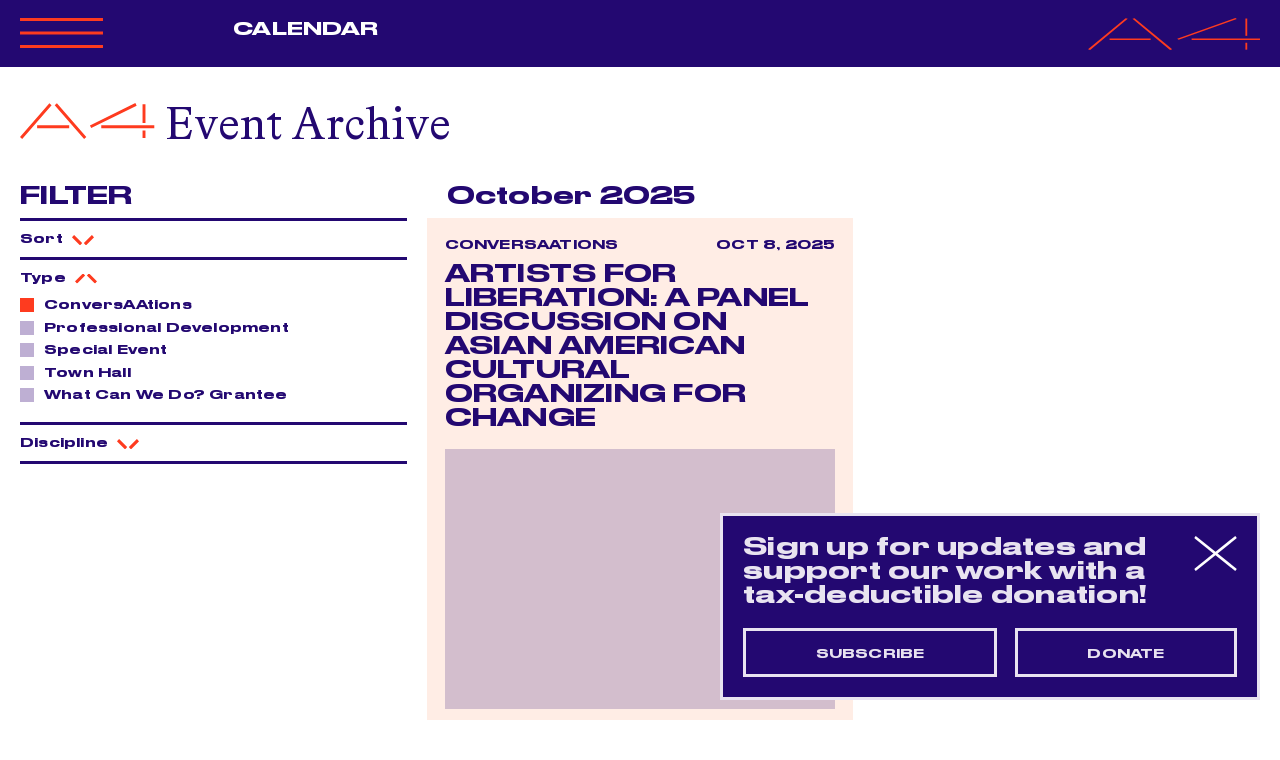

--- FILE ---
content_type: text/html; charset=utf-8
request_url: https://www.aaartsalliance.org/events/archive?f%5Bevent_type%5D=27
body_size: 10171
content:
<!DOCTYPE html>
<html lang="en">
  <head>
    <meta charset="utf-8">
<title>Archive - Asian American Arts Alliance</title>

<!--
Code by Labud

Asian American Arts Alliance runs on Forest, Labud’s custom CMS built on Ruby on Rails.

♥ https://www.labud.nyc
-->


<meta name="csrf-param" content="authenticity_token" />
<meta name="csrf-token" content="UTIQ/rmpNyOb3bhyAf3nw7+C89pnIZj5+Im7vRD4t2+8W+Weo+ZpOTXTuQkeT0crtkVTNTDM/VdY3lK3LWCJ7Q==" />

<!-- Basic meta tags -->
<meta http-equiv="X-UA-Compatible" content="IE=edge,chrome=1">
<meta name="description" content="Asian American Arts Alliance supports the work of New York City's Asian American artists. Since 1983.">

<meta name="viewport" content="width=device-width, initial-scale=1.0" />

<!-- Open graph meta tags -->
<meta property="og:url" content="https://www.aaartsalliance.org/events/archive" />
<meta property="og:description" content="Asian American Arts Alliance supports the work of New York City's Asian American artists. Since 1983." />
<meta property="og:title" content="Archive" />
<meta property="og:site_name" content="Asian American Arts Alliance" />
<meta property="og:type" content="website" />
<meta property="og:see_also" content="/" />

<!-- Google meta tags -->
<meta itemprop="name" content="Archive" />
<meta itemprop="description" content="Asian American Arts Alliance supports the work of New York City's Asian American artists. Since 1983." />

<!-- Twitter meta tags -->
<meta itemprop="twitter:card" content="summary" />
<meta itemprop="twitter:url" content="https://www.aaartsalliance.org/events/archive?f%5Bevent_type%5D=27" />
<meta itemprop="twitter:title" content="Archive" />
<meta itemprop="twitter:description" content="Asian American Arts Alliance supports the work of New York City's Asian American artists. Since 1983." />

<!-- Featured image -->






<!-- Favicons -->
<link rel="apple-touch-icon" href="https://d3vl4j18hk5aoy.cloudfront.net/assets/forest/favicons/apple-touch-icon-01d5ce4f88efac80efbb355105af6e62d7861ec2eba6f1842b3c978f9f4bb4ea.png" sizes="180x180">
<link rel="icon" type="image/png" href="https://d3vl4j18hk5aoy.cloudfront.net/assets/forest/favicons/favicon-32x32-5a15402298a1bc7e87c11e6a6e51b6b5a4586d0b12d08943fe5304098ec203c2.png" sizes="32x32">
<link rel="icon" type="image/png" href="https://d3vl4j18hk5aoy.cloudfront.net/assets/forest/favicons/favicon-16x16-3e623d56652cc029288ce648441574fda596050df38f5e7383ed342d48a4f7eb.png" sizes="16x16">
<link rel="manifest" href="https://d3vl4j18hk5aoy.cloudfront.net/assets/forest/favicons/manifest-868b492fdcf3814f42017f4dd71d2a5f3bc8d1b6765c131e6c5a8c3b23ec0f3f.json">
<link rel="mask-icon" href="https://d3vl4j18hk5aoy.cloudfront.net/assets/forest/favicons/safari-pinned-tab-b3f4a455962fc48415b6a22d9591cdd80aed9f24cd00c62c9e8726a5a4ce3bfe.svg" color="#5bbad5">
<meta name="theme-color" content="#ffffff">


    
    <link rel="stylesheet" media="all" href="https://d3vl4j18hk5aoy.cloudfront.net/assets/forest/application_public-8e6e64876985c08c21ce4a5c341e98b49dc2acc06bcee8a72279ba695440caa0.css" />
    <script src="https://ajax.googleapis.com/ajax/libs/jquery/3.3.1/jquery.min.js" data-turbolinks-eval="false" data-turbolinks-suppress-warning="true"></script>
    <script>
  document.addEventListener('DOMContentLoaded', function() {
    var header = document.getElementById('header');

    var setDynamicStyles = function() {
      if ( document.documentElement.classList.contains('lightbox-is-open') ) return;

      document.documentElement.style.setProperty('--responsiveVh', (window.innerHeight * 0.01) + 'px');
      document.documentElement.style.setProperty('--header-height-expanded', header.clientHeight + 'px');
    };

    var vh = window.innerHeight * 0.01;
    document.documentElement.style.setProperty('--vh', vh + 'px');

    window.addEventListener('resize', setDynamicStyles);
    setDynamicStyles();
  });
</script>

    <script src="https://d3vl4j18hk5aoy.cloudfront.net/assets/forest/application_public-8b1b8e1e6d7a5f6ae99473b5663ebf407193c62a5b86d775a220b333ad6d75ac.js"></script>
      <script async src="https://www.googletagmanager.com/gtag/js?id=UA-4944370-1"></script>
      <script>
        window.dataLayer = window.dataLayer || [];
        function gtag(){dataLayer.push(arguments);}
        gtag('js', new Date());
        gtag('config', 'UA-4944370-1');
      </script>
  </head>
  <body class=" controller--events action--archive not-high-contrast">
    <header id="header" class="header header-nav-title dark-blue-scheme">
  <div class="site-padding pt-3 pb-3 dark-blue-scheme">
    <div class="container-fluid">
      <div class="row position-relative">
        <div class="col-4 col-md-2 order-0 order-md-0">
          <div class="header__expandable-content no-transition">
            <svg data-name="Layer 1" xmlns="http://www.w3.org/2000/svg" viewbox="0 0 84.41 34.8" xmlns:xlink="http://www.w3.org/1999/xlink" class=" header__collapse-button mb-4" id="header__collapse-button">
  <defs>
    <style>
      .large_x_icon_cls-1, .large_x_icon_cls-3 {
        fill: none;
      }

      .large_x_icon_cls-2 {
        clip-path: url(#large_x_icon_clip-path);
      }

      .large_x_icon_cls-3 {
        stroke: #fe3b1f;
        stroke-width: 3px;
      }
    </style>
    <clippath id="large_x_icon_clip-path">
      <rect class="large_x_icon_cls-1" width="84.41" height="34.8"></rect>
    </clippath>
  </defs>
  <g class="large_x_icon_cls-2">
    <line class="large_x_icon_cls-3" x1="0.54" y1="33.4" x2="83.87" y2="1.4"></line>
    <line class="large_x_icon_cls-3" x1="83.87" y1="33.4" x2="0.54" y2="1.4"></line>
  </g>
</svg>

            <div class="header__logo-lockup tight-leading">
                <a class="highlight" rel="home" href="/">
                  ASIAN<br>
                  AMERICAN<br>
                  ARTS<br>
                  ALLIANCE
</a></div>          </div>
        </div>
        <div class="col-md-3 col-xl-4 order-2 order-md-1">
          <div class="header__expandable-content mt-4 mt-md-0">
            <nav id="header__nav" class="header__nav">
                <ul>
<li><a href="/about" data-match-href="/about">About A4</a></li>
<li><a href="/programs" data-match-href="/programs">Programs</a></li>
<li><a href="/events" data-match-href="/events">Calendar</a></li>
<li><a href="/opportunities" data-match-href="/opportunities">Opportunities</a></li>
<li><a href="/get-involved" data-match-href="/get-involved">Get Involved</a></li>
<li><a href="/magazine" data-match-href="/magazine">Magazine</a></li>
<li><a href="/a4merch" data-match-href="/a4merch">Merchandise</a></li>
</ul>
            </nav>
          </div>


            <div class="header__active-menu-item header__non-expandable-content d-none d-md-block">
                              <a href="/events" data-match-href="/events" class="header__non-expandable-content d-none d-md-block">Calendar</a>

            </div>

        </div>
        <div class="col-md-3 col-xl-2 order-3 order-md-2">
          <div class="header__expandable-content mt-4 mt-md-0">

                <a class="community-icon-link muted" href="/public-users/login">
                  Community<br>
                  <span class="nowrap">
                    <svg xmlns="http://www.w3.org/2000/svg" viewbox="0 0 10.02 10.51" xmlns:xlink="http://www.w3.org/1999/xlink" class=" community-icon--orange mr-1" style=" width: 13.35px; height: 14px;">
  <defs>
    <style>
      .community_icon_cls-1 {
        fill: none;
      }

      .community_icon_cls-2 {
        clip-path: url(#community_icon_clip-path);
      }

      .community_icon_cls-3 {
        fill: #BEAFD3;
      }
    </style>
    <clippath id="community_icon_clip-path">
      <rect class="community_icon_cls-1" width="10.02" height="10.51"></rect>
    </clippath>
  </defs>
  <g class="community_icon_cls-2">
    <path class="community_icon_cls-3" d="M5,6A3,3,0,1,0,2,3,3,3,0,0,0,5,6"></path>
    <path class="community_icon_cls-3" d="M10,10.51a5.22,5.22,0,0,0-10,0Z"></path>
  </g>
</svg>

                    Log In
                  </span>
</a>
              <br><br>
              <a class="highlight" href="https://bit.ly/20260113WebsiteFY26IndividualGifts">Donate</a>
              <br><br>
              <span id="search-button" class="header__search-button muted default-link">search</span>
          </div>
        </div>
        <div class="col-8 col-md-4 col-xl-4 text-right order-1 order-md-3">
            <a class="blank-link" rel="home" href="/">
              <svg version="1.1" xmlns="http://www.w3.org/2000/svg" x="0px" y="0px" viewbox="0 0 353.2 127.2" style="enable-background:new 0 0 353.2 127.2;" preserveaspectratio="none" xmlns:xlink="http://www.w3.org/1999/xlink" xml:space="preserve" class=" header__a4-logo">
<style type="text/css">
	.st0{fill:none;stroke:#FE3B1F;stroke-width:5.141;}
</style>
<line class="a4-logo__vertical st0" x1="325.1" y1="98.4" x2="325.1" y2="125.9"></line>
<line class="a4-logo__vertical st0" x1="325.1" y1="2.1" x2="325.1" y2="70.9"></line>
<line class="st0" x1="184.7" y1="84.6" x2="304.1" y2="2.1"></line>
<line class="a4-logo__horizontal st0" x1="212.8" y1="84.6" x2="353.2" y2="84.6"></line>
<line class="st0" x1="93.5" y1="2.1" x2="170.7" y2="125.9"></line>
<line class="st0" x1="79.4" y1="2.1" x2="2.2" y2="125.9"></line>
<line class="a4-logo__horizontal st0" x1="44.3" y1="84.6" x2="128.6" y2="84.6"></line>
</svg>

</a>        </div>
        <svg id="header__hamburger" data-name="Layer 1" xmlns="http://www.w3.org/2000/svg" viewbox="0 0 83.33 30.27" xmlns:xlink="http://www.w3.org/1999/xlink" class=" header__hamburger mb-1">
  <defs>
    <style>
      .hamburger_cls-1, .hamburger_cls-3 {
        fill: none;
      }

      .hamburger_cls-2 {
        clip-path: url(#hamburger_clip-path);
      }

      .hamburger_cls-3 {
        stroke: #fe3b1f;
        stroke-width: 3px;
      }
    </style>
    <clippath id="hamburger_clip-path">
      <rect class="hamburger_cls-1" width="83.33" height="30.27"></rect>
    </clippath>
  </defs>
  <title>Artboard 1</title>
  <g class="hamburger_cls-2">
    <line class="hamburger_cls-3" y1="1.5" x2="83.33" y2="1.5"></line>
    <line class="hamburger_cls-3" y1="15.14" x2="83.33" y2="15.14"></line>
    <line class="hamburger_cls-3" y1="28.77" x2="83.33" y2="28.77"></line>
  </g>
</svg>

      </div>
    </div>
  </div>
  <form id="header__search-form" class="header__search-form header__expandable-content large-text" local="true" action="/search" accept-charset="UTF-8" method="get"><input name="utf8" type="hidden" value="&#x2713;" autocomplete="off" />
    <div class="site-padding pt-2 pt-md-5 pb-3">
      <div class="container-fluid">
        <div class="row">
          <div class="col-12">
            <input type="search" name="query" id="header__search-form__input" class="header__search-form__input large-input" placeholder="Search" autocomplete="off" />
          </div>
        </div>
      </div>
    </div>
</form></header>



    <main id="application-wrapper" class="application-wrapper">
      
      
  <div class="site-padding mb-5 mt-5 mt-md-0">
    <div class="container-fluid">
      <div class="row">
        <div class="col-md-6">
              <h1 class="large-text a4-logo-orange"><img class="markdown__a4-logo" src="https://d3vl4j18hk5aoy.cloudfront.net/assets/svg/a4-logo-small-orange-d2e58490d91aa0684dc58da33756163d98ad474f111bf1fbcb27733e6a7f42c8.svg" /> Event Archive</h1>

        </div>
        <div class="col-md-6 mt-3 pb-3 mt-md-0 markdown markdown--big-list-links">
          
        </div>
      </div>
    </div>
</div>

<div class="mobile-calendar-filter-controls container-fluid light-blue-scheme d-md-none">
  <div class="row tiny-title">
    <div class="col-6">
      <span id="mobile-calendar-filters-button" class="cursor-pointer py-3 d-inline-block">
        <img class="accordion__arrow accordion__arrow--left" src="https://d3vl4j18hk5aoy.cloudfront.net/assets/svg/small-arrow-down-7cbdaf990a6711ccd5a44596eba79c46986ae1d7bef2af172b05a7e5a6c90f09.svg" />
        Filters
      </span>
    </div>
  </div>
</div>

<div class="container-fluid">
  <div class="row">
    <div class="event-sidebar col-md-4 mb-3 mb-md-0 order-1 order-md-0">
      <form id="filters" class="calendar-filters filters" data-autosubmit="true" action="/events/archive" accept-charset="UTF-8" method="get"><input name="utf8" type="hidden" value="&#x2713;" autocomplete="off" />
  <h2 class="small-title">Filter</h2>

  <div class="filter-set-wrapper">
    <div class="filter-set accordion tiny-title-lower ">
      <div class="accordion__header">Sort <img class="accordion__arrow" src="https://d3vl4j18hk5aoy.cloudfront.net/assets/svg/small-arrow-down-7cbdaf990a6711ccd5a44596eba79c46986ae1d7bef2af172b05a7e5a6c90f09.svg" /></div>
      <div class="accordion__content">
        <div class="accordion__content__inner">
          <label class="filter-group__filter ui-checkbox" for="f_sort_0">
            Most Recent
            <input type="radio" name="f[sort]" id="f_sort_0" value="0" checked="checked" />
            <span class="ui-checkbox__mark"></span>
</label>          <label class="filter-group__filter ui-checkbox" for="f_sort_1">
            Least recent
            <input type="radio" name="f[sort]" id="f_sort_1" value="1" />
            <span class="ui-checkbox__mark"></span>
</label>        </div>
      </div>
</div>
    <div class="filter-set accordion tiny-title-lower accordion--start-open">
      <div class="accordion__header">Type <img class="accordion__arrow" src="https://d3vl4j18hk5aoy.cloudfront.net/assets/svg/small-arrow-down-7cbdaf990a6711ccd5a44596eba79c46986ae1d7bef2af172b05a7e5a6c90f09.svg" /></div>
      <div class="accordion__content">
        <div class="accordion__content__inner">
              <label class="filter-group__filter ui-checkbox" for="f_event_type_27">
                ConversAAtions
                <input type="checkbox" name="f[event_type][]" id="f_event_type_27" value="27" checked="checked" />
                <span class="ui-checkbox__mark"></span>
</label>              <label class="filter-group__filter ui-checkbox" for="f_event_type_25">
                Professional Development
                <input type="checkbox" name="f[event_type][]" id="f_event_type_25" value="25" />
                <span class="ui-checkbox__mark"></span>
</label>              <label class="filter-group__filter ui-checkbox" for="f_event_type_30">
                Special Event
                <input type="checkbox" name="f[event_type][]" id="f_event_type_30" value="30" />
                <span class="ui-checkbox__mark"></span>
</label>              <label class="filter-group__filter ui-checkbox" for="f_event_type_26">
                Town Hall
                <input type="checkbox" name="f[event_type][]" id="f_event_type_26" value="26" />
                <span class="ui-checkbox__mark"></span>
</label>              <label class="filter-group__filter ui-checkbox" for="f_event_type_34">
                What Can We Do? Grantee
                <input type="checkbox" name="f[event_type][]" id="f_event_type_34" value="34" />
                <span class="ui-checkbox__mark"></span>
</label>        </div>
      </div>
</div>
    <div class="filter-set accordion tiny-title-lower ">
      <div class="accordion__header">Discipline <img class="accordion__arrow" src="https://d3vl4j18hk5aoy.cloudfront.net/assets/svg/small-arrow-down-7cbdaf990a6711ccd5a44596eba79c46986ae1d7bef2af172b05a7e5a6c90f09.svg" /></div>
      <div class="accordion__content">
        <div class="accordion__content__inner">
              <label class="filter-group__filter ui-checkbox" for="f_discipline_489">
                Activism/Community engagement
                <input type="checkbox" name="f[discipline][]" id="f_discipline_489" value="489" />
                <span class="ui-checkbox__mark"></span>
</label>              <label class="filter-group__filter ui-checkbox" for="f_discipline_478">
                Craft
                <input type="checkbox" name="f[discipline][]" id="f_discipline_478" value="478" />
                <span class="ui-checkbox__mark"></span>
</label>              <label class="filter-group__filter ui-checkbox" for="f_discipline_11">
                Dance/Movement
                <input type="checkbox" name="f[discipline][]" id="f_discipline_11" value="11" />
                <span class="ui-checkbox__mark"></span>
</label>              <label class="filter-group__filter ui-checkbox" for="f_discipline_278">
                Fashion
                <input type="checkbox" name="f[discipline][]" id="f_discipline_278" value="278" />
                <span class="ui-checkbox__mark"></span>
</label>              <label class="filter-group__filter ui-checkbox" for="f_discipline_479">
                Film/Media
                <input type="checkbox" name="f[discipline][]" id="f_discipline_479" value="479" />
                <span class="ui-checkbox__mark"></span>
</label>              <label class="filter-group__filter ui-checkbox" for="f_discipline_481">
                Literary / Writing
                <input type="checkbox" name="f[discipline][]" id="f_discipline_481" value="481" />
                <span class="ui-checkbox__mark"></span>
</label>              <label class="filter-group__filter ui-checkbox" for="f_discipline_33">
                Multidisciplinary
                <input type="checkbox" name="f[discipline][]" id="f_discipline_33" value="33" />
                <span class="ui-checkbox__mark"></span>
</label>              <label class="filter-group__filter ui-checkbox" for="f_discipline_13">
                Music
                <input type="checkbox" name="f[discipline][]" id="f_discipline_13" value="13" />
                <span class="ui-checkbox__mark"></span>
</label>              <label class="filter-group__filter ui-checkbox" for="f_discipline_483">
                Podcasts / Radio
                <input type="checkbox" name="f[discipline][]" id="f_discipline_483" value="483" />
                <span class="ui-checkbox__mark"></span>
</label>              <label class="filter-group__filter ui-checkbox" for="f_discipline_486">
                Poetry
                <input type="checkbox" name="f[discipline][]" id="f_discipline_486" value="486" />
                <span class="ui-checkbox__mark"></span>
</label>              <label class="filter-group__filter ui-checkbox" for="f_discipline_484">
                Spoken Word
                <input type="checkbox" name="f[discipline][]" id="f_discipline_484" value="484" />
                <span class="ui-checkbox__mark"></span>
</label>              <label class="filter-group__filter ui-checkbox" for="f_discipline_2">
                Theater
                <input type="checkbox" name="f[discipline][]" id="f_discipline_2" value="2" />
                <span class="ui-checkbox__mark"></span>
</label>              <label class="filter-group__filter ui-checkbox" for="f_discipline_485">
                Visual Art
                <input type="checkbox" name="f[discipline][]" id="f_discipline_485" value="485" />
                <span class="ui-checkbox__mark"></span>
</label>              <label class="filter-group__filter ui-checkbox" for="f_discipline_204">
                Wellness
                <input type="checkbox" name="f[discipline][]" id="f_discipline_204" value="204" />
                <span class="ui-checkbox__mark"></span>
</label>        </div>
      </div>
</div>  </div>
</form>
    </div>
    <div id="event-archive-list" class="event-archive-list col-md-8 mt-3 mt-md-0 order-0 order-md-1">
        <div class="mb-2 small-title-lower">October 2025</div>
        <div class="row mb-8 overflow-hidden">
          <div class="event-archive-card col-md-6 p-3 d-flex flex-column">
  <div class="row mb-2 tiny-title">
      <div class="col-12 col-md-6">ConversAAtions</div>
    <div class="col-12 col-md-6 text-right-md ml-auto">
      Oct 8, 2025
    </div>
  </div>
  <a class="small-title" href="/events/artists-for-liberation">Artists for Liberation: A Panel Discussion on Asian American Cultural Organizing for Change</a>
    <div class="mt-auto pt-3">
      <div class="colored-image-hover-wrapper">
        <a class="blank-link" href="/events/artists-for-liberation">
          <div class="lazy-image lazy-image--background lazyload background-image landscape-image background-image colored-image" role="img" data-bg="https://d3vl4j18hk5aoy.cloudfront.net/production/v2/event_images/attachments/000/026/964/large/Artists_for_Liberation_website.png" data-bg-mobile="https://d3vl4j18hk5aoy.cloudfront.net/production/v2/event_images/attachments/000/026/964/original/Artists_for_Liberation_website.png" data-src-full="https://d3vl4j18hk5aoy.cloudfront.net/production/v2/event_images/attachments/000/026/964/large/Artists_for_Liberation_website.png" data-src-full-mobile="https://d3vl4j18hk5aoy.cloudfront.net/production/v2/event_images/attachments/000/026/964/large/Artists_for_Liberation_website.png" data-caption=""></div>
          <div class="lazy-image lazy-image--background lazyload background-image landscape-image background-image colored-image--default" role="img" data-bg="https://d3vl4j18hk5aoy.cloudfront.net/production/v2/event_images/attachments/000/026/964/large/Artists_for_Liberation_website.png" data-bg-mobile="https://d3vl4j18hk5aoy.cloudfront.net/production/v2/event_images/attachments/000/026/964/original/Artists_for_Liberation_website.png" data-src-full="https://d3vl4j18hk5aoy.cloudfront.net/production/v2/event_images/attachments/000/026/964/large/Artists_for_Liberation_website.png" data-src-full-mobile="https://d3vl4j18hk5aoy.cloudfront.net/production/v2/event_images/attachments/000/026/964/large/Artists_for_Liberation_website.png" data-caption=""></div>
</a>      </div>
    </div>
</div>

        </div>
        <div class="mb-2 small-title-lower">September 2025</div>
        <div class="row mb-8 overflow-hidden">
          <div class="event-archive-card col-md-6 p-3 d-flex flex-column">
  <div class="row mb-2 tiny-title">
      <div class="col-12 col-md-6">ConversAAtions</div>
    <div class="col-12 col-md-6 text-right-md ml-auto">
      Sep 3, 2025
    </div>
  </div>
  <a class="small-title" href="/events/who-is-this-music-for-asian-diaspora-counterculture-and-access">Who Is This Music For? Asian Diaspora, Counterculture, and Access</a>
    <div class="mt-auto pt-3">
      <div class="colored-image-hover-wrapper">
        <a class="blank-link" href="/events/who-is-this-music-for-asian-diaspora-counterculture-and-access">
          <div class="lazy-image lazy-image--background lazyload background-image landscape-image background-image colored-image" role="img" data-bg="https://d3vl4j18hk5aoy.cloudfront.net/production/v2/event_images/attachments/000/025/907/large/Who_is_this_music_for_panel_website.png" data-bg-mobile="https://d3vl4j18hk5aoy.cloudfront.net/production/v2/event_images/attachments/000/025/907/original/Who_is_this_music_for_panel_website.png" data-src-full="https://d3vl4j18hk5aoy.cloudfront.net/production/v2/event_images/attachments/000/025/907/large/Who_is_this_music_for_panel_website.png" data-src-full-mobile="https://d3vl4j18hk5aoy.cloudfront.net/production/v2/event_images/attachments/000/025/907/large/Who_is_this_music_for_panel_website.png" data-caption=""></div>
          <div class="lazy-image lazy-image--background lazyload background-image landscape-image background-image colored-image--default" role="img" data-bg="https://d3vl4j18hk5aoy.cloudfront.net/production/v2/event_images/attachments/000/025/907/large/Who_is_this_music_for_panel_website.png" data-bg-mobile="https://d3vl4j18hk5aoy.cloudfront.net/production/v2/event_images/attachments/000/025/907/original/Who_is_this_music_for_panel_website.png" data-src-full="https://d3vl4j18hk5aoy.cloudfront.net/production/v2/event_images/attachments/000/025/907/large/Who_is_this_music_for_panel_website.png" data-src-full-mobile="https://d3vl4j18hk5aoy.cloudfront.net/production/v2/event_images/attachments/000/025/907/large/Who_is_this_music_for_panel_website.png" data-caption=""></div>
</a>      </div>
    </div>
</div>

        </div>
        <div class="mb-2 small-title-lower">May 2025</div>
        <div class="row mb-8 overflow-hidden">
          <div class="event-archive-card col-md-6 p-3 d-flex flex-column">
  <div class="row mb-2 tiny-title">
      <div class="col-12 col-md-6">ConversAAtions</div>
    <div class="col-12 col-md-6 text-right-md ml-auto">
      May 10, 2025
    </div>
  </div>
  <a class="small-title" href="/events/mothers-in-the-arts">Mothers in the Arts</a>
    <div class="mt-auto pt-3">
      <div class="colored-image-hover-wrapper">
        <a class="blank-link" href="/events/mothers-in-the-arts">
          <div class="lazy-image lazy-image--background lazyload background-image landscape-image background-image colored-image" role="img" data-bg="https://d3vl4j18hk5aoy.cloudfront.net/production/v2/event_images/attachments/000/019/499/large/Pane_%282%29.png" data-bg-mobile="https://d3vl4j18hk5aoy.cloudfront.net/production/v2/event_images/attachments/000/019/499/original/Pane_%282%29.png" data-src-full="https://d3vl4j18hk5aoy.cloudfront.net/production/v2/event_images/attachments/000/019/499/large/Pane_%282%29.png" data-src-full-mobile="https://d3vl4j18hk5aoy.cloudfront.net/production/v2/event_images/attachments/000/019/499/large/Pane_%282%29.png" data-caption=""></div>
          <div class="lazy-image lazy-image--background lazyload background-image landscape-image background-image colored-image--default" role="img" data-bg="https://d3vl4j18hk5aoy.cloudfront.net/production/v2/event_images/attachments/000/019/499/large/Pane_%282%29.png" data-bg-mobile="https://d3vl4j18hk5aoy.cloudfront.net/production/v2/event_images/attachments/000/019/499/original/Pane_%282%29.png" data-src-full="https://d3vl4j18hk5aoy.cloudfront.net/production/v2/event_images/attachments/000/019/499/large/Pane_%282%29.png" data-src-full-mobile="https://d3vl4j18hk5aoy.cloudfront.net/production/v2/event_images/attachments/000/019/499/large/Pane_%282%29.png" data-caption=""></div>
</a>      </div>
    </div>
</div>

        </div>
        <div class="mb-2 small-title-lower">June 2024</div>
        <div class="row mb-8 overflow-hidden">
          <div class="event-archive-card col-md-6 p-3 d-flex flex-column">
  <div class="row mb-2 tiny-title">
      <div class="col-12 col-md-6">ConversAAtions</div>
    <div class="col-12 col-md-6 text-right-md ml-auto">
      Jun 11, 2024
    </div>
  </div>
  <a class="small-title" href="/events/what-can-we-do-community-care-project-share-out">What Can We Do?: Community Care Project Share Out</a>
    <div class="mt-auto pt-3">
      <div class="colored-image-hover-wrapper">
        <a class="blank-link" href="/events/what-can-we-do-community-care-project-share-out">
          <div class="lazy-image lazy-image--background lazyload background-image landscape-image background-image colored-image" role="img" data-bg="https://d3vl4j18hk5aoy.cloudfront.net/production/v2/event_images/attachments/000/007/745/large/Table_Dish.png" data-bg-mobile="https://d3vl4j18hk5aoy.cloudfront.net/production/v2/event_images/attachments/000/007/745/original/Table_Dish.png" data-src-full="https://d3vl4j18hk5aoy.cloudfront.net/production/v2/event_images/attachments/000/007/745/large/Table_Dish.png" data-src-full-mobile="https://d3vl4j18hk5aoy.cloudfront.net/production/v2/event_images/attachments/000/007/745/large/Table_Dish.png" data-caption=""></div>
          <div class="lazy-image lazy-image--background lazyload background-image landscape-image background-image colored-image--default" role="img" data-bg="https://d3vl4j18hk5aoy.cloudfront.net/production/v2/event_images/attachments/000/007/745/large/Table_Dish.png" data-bg-mobile="https://d3vl4j18hk5aoy.cloudfront.net/production/v2/event_images/attachments/000/007/745/original/Table_Dish.png" data-src-full="https://d3vl4j18hk5aoy.cloudfront.net/production/v2/event_images/attachments/000/007/745/large/Table_Dish.png" data-src-full-mobile="https://d3vl4j18hk5aoy.cloudfront.net/production/v2/event_images/attachments/000/007/745/large/Table_Dish.png" data-caption=""></div>
</a>      </div>
    </div>
</div>

        </div>
        <div class="mb-2 small-title-lower">March 2024</div>
        <div class="row mb-8 overflow-hidden">
          <div class="event-archive-card col-md-6 p-3 d-flex flex-column">
  <div class="row mb-2 tiny-title">
      <div class="col-12 col-md-6">ConversAAtions</div>
    <div class="col-12 col-md-6 text-right-md ml-auto">
      Mar 20, 2024
    </div>
  </div>
  <a class="small-title" href="/events/conversaation-generative-artists-on-creativity-algorithms-and-ai">ConversAAtion: Generative Artists on Creativity, Algorithms, and AI</a>
    <div class="mt-auto pt-3">
      <div class="colored-image-hover-wrapper">
        <a class="blank-link" href="/events/conversaation-generative-artists-on-creativity-algorithms-and-ai">
          <div class="lazy-image lazy-image--background lazyload background-image landscape-image background-image colored-image" role="img" data-bg="https://d3vl4j18hk5aoy.cloudfront.net/production/v2/event_images/attachments/000/007/335/large/Website_-_AI_ConversAAtion.png" data-bg-mobile="https://d3vl4j18hk5aoy.cloudfront.net/production/v2/event_images/attachments/000/007/335/original/Website_-_AI_ConversAAtion.png" data-src-full="https://d3vl4j18hk5aoy.cloudfront.net/production/v2/event_images/attachments/000/007/335/large/Website_-_AI_ConversAAtion.png" data-src-full-mobile="https://d3vl4j18hk5aoy.cloudfront.net/production/v2/event_images/attachments/000/007/335/large/Website_-_AI_ConversAAtion.png" data-caption=""></div>
          <div class="lazy-image lazy-image--background lazyload background-image landscape-image background-image colored-image--default" role="img" data-bg="https://d3vl4j18hk5aoy.cloudfront.net/production/v2/event_images/attachments/000/007/335/large/Website_-_AI_ConversAAtion.png" data-bg-mobile="https://d3vl4j18hk5aoy.cloudfront.net/production/v2/event_images/attachments/000/007/335/original/Website_-_AI_ConversAAtion.png" data-src-full="https://d3vl4j18hk5aoy.cloudfront.net/production/v2/event_images/attachments/000/007/335/large/Website_-_AI_ConversAAtion.png" data-src-full-mobile="https://d3vl4j18hk5aoy.cloudfront.net/production/v2/event_images/attachments/000/007/335/large/Website_-_AI_ConversAAtion.png" data-caption=""></div>
</a>      </div>
    </div>
</div>

        </div>
        <div class="mb-2 small-title-lower">February 2024</div>
        <div class="row mb-8 overflow-hidden">
          <div class="event-archive-card col-md-6 p-3 d-flex flex-column">
  <div class="row mb-2 tiny-title">
      <div class="col-12 col-md-6">ConversAAtions</div>
    <div class="col-12 col-md-6 text-right-md ml-auto">
      Feb 8, 2024
    </div>
  </div>
  <a class="small-title" href="/events/bandung-learnings-how-artists-are-building-black-asian-solidarity-in-nyc">Bandung Learnings: How Artists Are Building Black-Asian Solidarity in NYC</a>
    <div class="mt-auto pt-3">
      <div class="colored-image-hover-wrapper">
        <a class="blank-link" href="/events/bandung-learnings-how-artists-are-building-black-asian-solidarity-in-nyc">
          <div class="lazy-image lazy-image--background lazyload background-image landscape-image background-image colored-image" role="img" data-bg="https://d3vl4j18hk5aoy.cloudfront.net/production/v2/event_images/attachments/000/007/149/large/Town_Hall_%282%29.png" data-bg-mobile="https://d3vl4j18hk5aoy.cloudfront.net/production/v2/event_images/attachments/000/007/149/original/Town_Hall_%282%29.png" data-src-full="https://d3vl4j18hk5aoy.cloudfront.net/production/v2/event_images/attachments/000/007/149/large/Town_Hall_%282%29.png" data-src-full-mobile="https://d3vl4j18hk5aoy.cloudfront.net/production/v2/event_images/attachments/000/007/149/large/Town_Hall_%282%29.png" data-caption=""></div>
          <div class="lazy-image lazy-image--background lazyload background-image landscape-image background-image colored-image--default" role="img" data-bg="https://d3vl4j18hk5aoy.cloudfront.net/production/v2/event_images/attachments/000/007/149/large/Town_Hall_%282%29.png" data-bg-mobile="https://d3vl4j18hk5aoy.cloudfront.net/production/v2/event_images/attachments/000/007/149/original/Town_Hall_%282%29.png" data-src-full="https://d3vl4j18hk5aoy.cloudfront.net/production/v2/event_images/attachments/000/007/149/large/Town_Hall_%282%29.png" data-src-full-mobile="https://d3vl4j18hk5aoy.cloudfront.net/production/v2/event_images/attachments/000/007/149/large/Town_Hall_%282%29.png" data-caption=""></div>
</a>      </div>
    </div>
</div>

        </div>
        <div class="mb-2 small-title-lower">February 2022</div>
        <div class="row mb-8 overflow-hidden">
          <div class="event-archive-card col-md-6 p-3 d-flex flex-column">
  <div class="row mb-2 tiny-title">
      <div class="col-12 col-md-6">ConversAAtions</div>
    <div class="col-12 col-md-6 text-right-md ml-auto">
      Feb 16, 2022
    </div>
  </div>
  <a class="small-title" href="/events/a-queer-approach-to-improvisation-process-as-practice-communal-gathering-playful-experimentation">A Queer Approach to Improvisation: Process as Practice, Communal Gathering &amp; Playful Experimentation</a>
    <div class="mt-auto pt-3">
      <div class="colored-image-hover-wrapper">
        <a class="blank-link" href="/events/a-queer-approach-to-improvisation-process-as-practice-communal-gathering-playful-experimentation">
          <div class="lazy-image lazy-image--background lazyload background-image landscape-image background-image colored-image" role="img" data-bg="https://d3vl4j18hk5aoy.cloudfront.net/production/v2/event_images/attachments/000/004/688/large/Queer_1800x1200_3.jpg" data-bg-mobile="https://d3vl4j18hk5aoy.cloudfront.net/production/v2/event_images/attachments/000/004/688/original/Queer_1800x1200_3.jpg" data-src-full="https://d3vl4j18hk5aoy.cloudfront.net/production/v2/event_images/attachments/000/004/688/large/Queer_1800x1200_3.jpg" data-src-full-mobile="https://d3vl4j18hk5aoy.cloudfront.net/production/v2/event_images/attachments/000/004/688/large/Queer_1800x1200_3.jpg" data-caption=""></div>
          <div class="lazy-image lazy-image--background lazyload background-image landscape-image background-image colored-image--default" role="img" data-bg="https://d3vl4j18hk5aoy.cloudfront.net/production/v2/event_images/attachments/000/004/688/large/Queer_1800x1200_3.jpg" data-bg-mobile="https://d3vl4j18hk5aoy.cloudfront.net/production/v2/event_images/attachments/000/004/688/original/Queer_1800x1200_3.jpg" data-src-full="https://d3vl4j18hk5aoy.cloudfront.net/production/v2/event_images/attachments/000/004/688/large/Queer_1800x1200_3.jpg" data-src-full-mobile="https://d3vl4j18hk5aoy.cloudfront.net/production/v2/event_images/attachments/000/004/688/large/Queer_1800x1200_3.jpg" data-caption=""></div>
</a>      </div>
    </div>
</div>

        </div>
        <div class="mb-2 small-title-lower">January 2022</div>
        <div class="row mb-8 overflow-hidden">
          <div class="event-archive-card col-md-6 p-3 d-flex flex-column">
  <div class="row mb-2 tiny-title">
      <div class="col-12 col-md-6">ConversAAtions</div>
    <div class="col-12 col-md-6 text-right-md ml-auto">
      Jan 25, 2022
    </div>
  </div>
  <a class="small-title" href="/events/3a08f34b-71da-4cd5-a2b5-3b36a75d39c4">Memory &amp; Movement</a>
    <div class="mt-auto pt-3">
      <div class="colored-image-hover-wrapper">
        <a class="blank-link" href="/events/3a08f34b-71da-4cd5-a2b5-3b36a75d39c4">
          <div class="lazy-image lazy-image--background lazyload background-image landscape-image background-image colored-image" role="img" data-bg="https://d3vl4j18hk5aoy.cloudfront.net/production/v2/event_images/attachments/000/004/643/large/Memory___Movement.jpg" data-bg-mobile="https://d3vl4j18hk5aoy.cloudfront.net/production/v2/event_images/attachments/000/004/643/original/Memory___Movement.jpg" data-src-full="https://d3vl4j18hk5aoy.cloudfront.net/production/v2/event_images/attachments/000/004/643/large/Memory___Movement.jpg" data-src-full-mobile="https://d3vl4j18hk5aoy.cloudfront.net/production/v2/event_images/attachments/000/004/643/large/Memory___Movement.jpg" data-caption=""></div>
          <div class="lazy-image lazy-image--background lazyload background-image landscape-image background-image colored-image--default" role="img" data-bg="https://d3vl4j18hk5aoy.cloudfront.net/production/v2/event_images/attachments/000/004/643/large/Memory___Movement.jpg" data-bg-mobile="https://d3vl4j18hk5aoy.cloudfront.net/production/v2/event_images/attachments/000/004/643/original/Memory___Movement.jpg" data-src-full="https://d3vl4j18hk5aoy.cloudfront.net/production/v2/event_images/attachments/000/004/643/large/Memory___Movement.jpg" data-src-full-mobile="https://d3vl4j18hk5aoy.cloudfront.net/production/v2/event_images/attachments/000/004/643/large/Memory___Movement.jpg" data-caption=""></div>
</a>      </div>
    </div>
</div>

        </div>
        <div class="mb-2 small-title-lower">December 2021</div>
        <div class="row mb-8 overflow-hidden">
          <div class="event-archive-card col-md-6 p-3 d-flex flex-column">
  <div class="row mb-2 tiny-title">
      <div class="col-12 col-md-6">ConversAAtions</div>
    <div class="col-12 col-md-6 text-right-md ml-auto">
      Dec 14, 2021
    </div>
  </div>
  <a class="small-title" href="/events/anarchic-visibility">Anarchic Visibility (The Impact of Godzilla: Asian American Arts Network)</a>
    <div class="mt-auto pt-3">
      <div class="colored-image-hover-wrapper">
        <a class="blank-link" href="/events/anarchic-visibility">
          <div class="lazy-image lazy-image--background lazyload background-image landscape-image background-image colored-image" role="img" data-bg="https://d3vl4j18hk5aoy.cloudfront.net/production/v2/event_images/attachments/000/004/605/large/Anarchic_Visibility_1800x1200_updated_copy.jpg" data-bg-mobile="https://d3vl4j18hk5aoy.cloudfront.net/production/v2/event_images/attachments/000/004/605/original/Anarchic_Visibility_1800x1200_updated_copy.jpg" data-src-full="https://d3vl4j18hk5aoy.cloudfront.net/production/v2/event_images/attachments/000/004/605/large/Anarchic_Visibility_1800x1200_updated_copy.jpg" data-src-full-mobile="https://d3vl4j18hk5aoy.cloudfront.net/production/v2/event_images/attachments/000/004/605/large/Anarchic_Visibility_1800x1200_updated_copy.jpg" data-caption=""></div>
          <div class="lazy-image lazy-image--background lazyload background-image landscape-image background-image colored-image--default" role="img" data-bg="https://d3vl4j18hk5aoy.cloudfront.net/production/v2/event_images/attachments/000/004/605/large/Anarchic_Visibility_1800x1200_updated_copy.jpg" data-bg-mobile="https://d3vl4j18hk5aoy.cloudfront.net/production/v2/event_images/attachments/000/004/605/original/Anarchic_Visibility_1800x1200_updated_copy.jpg" data-src-full="https://d3vl4j18hk5aoy.cloudfront.net/production/v2/event_images/attachments/000/004/605/large/Anarchic_Visibility_1800x1200_updated_copy.jpg" data-src-full-mobile="https://d3vl4j18hk5aoy.cloudfront.net/production/v2/event_images/attachments/000/004/605/large/Anarchic_Visibility_1800x1200_updated_copy.jpg" data-caption=""></div>
</a>      </div>
    </div>
</div>

        </div>
        <div class="mb-2 small-title-lower">August 2021</div>
        <div class="row mb-8 overflow-hidden">
          <div class="event-archive-card col-md-6 p-3 d-flex flex-column">
  <div class="row mb-2 tiny-title">
      <div class="col-12 col-md-6">ConversAAtions</div>
    <div class="col-12 col-md-6 text-right-md ml-auto">
      Aug 24, 2021
    </div>
  </div>
  <a class="small-title" href="/events/kiss-exam-pixy-liao-diep-tran-tiffany-diane-tso">Kiss Exam: Pixy Liao, Diep Tran &amp; Tiffany Diane Tso</a>
    <div class="mt-auto pt-3">
      <div class="colored-image-hover-wrapper">
        <a class="blank-link" href="/events/kiss-exam-pixy-liao-diep-tran-tiffany-diane-tso">
          <div class="lazy-image lazy-image--background lazyload background-image landscape-image background-image colored-image" role="img" data-bg="https://d3vl4j18hk5aoy.cloudfront.net/production/v2/event_images/attachments/000/004/235/large/liao_2015_Kiss_Exam_%281%29.jpg" data-bg-mobile="https://d3vl4j18hk5aoy.cloudfront.net/production/v2/event_images/attachments/000/004/235/original/liao_2015_Kiss_Exam_%281%29.jpg" data-src-full="https://d3vl4j18hk5aoy.cloudfront.net/production/v2/event_images/attachments/000/004/235/large/liao_2015_Kiss_Exam_%281%29.jpg" data-src-full-mobile="https://d3vl4j18hk5aoy.cloudfront.net/production/v2/event_images/attachments/000/004/235/large/liao_2015_Kiss_Exam_%281%29.jpg" data-caption=""></div>
          <div class="lazy-image lazy-image--background lazyload background-image landscape-image background-image colored-image--default" role="img" data-bg="https://d3vl4j18hk5aoy.cloudfront.net/production/v2/event_images/attachments/000/004/235/large/liao_2015_Kiss_Exam_%281%29.jpg" data-bg-mobile="https://d3vl4j18hk5aoy.cloudfront.net/production/v2/event_images/attachments/000/004/235/original/liao_2015_Kiss_Exam_%281%29.jpg" data-src-full="https://d3vl4j18hk5aoy.cloudfront.net/production/v2/event_images/attachments/000/004/235/large/liao_2015_Kiss_Exam_%281%29.jpg" data-src-full-mobile="https://d3vl4j18hk5aoy.cloudfront.net/production/v2/event_images/attachments/000/004/235/large/liao_2015_Kiss_Exam_%281%29.jpg" data-caption=""></div>
</a>      </div>
    </div>
</div>

        </div>
        <div class="mb-2 small-title-lower">July 2021</div>
        <div class="row mb-8 overflow-hidden">
          <div class="event-archive-card col-md-6 p-3 d-flex flex-column">
  <div class="row mb-2 tiny-title">
      <div class="col-12 col-md-6">ConversAAtions</div>
    <div class="col-12 col-md-6 text-right-md ml-auto">
      Jul 27, 2021
    </div>
  </div>
  <a class="small-title" href="/events/open-kimono-pixy-liao-jiajia-fei-and-angela-wei">Open Kimono: Pixy Liao, Angela Wei, and Grace Noh</a>
    <div class="mt-auto pt-3">
      <div class="colored-image-hover-wrapper">
        <a class="blank-link" href="/events/open-kimono-pixy-liao-jiajia-fei-and-angela-wei">
          <div class="lazy-image lazy-image--background lazyload background-image landscape-image background-image colored-image" role="img" data-bg="https://d3vl4j18hk5aoy.cloudfront.net/production/v2/event_images/attachments/000/004/105/large/liao_2018_open_kimono.jpg" data-bg-mobile="https://d3vl4j18hk5aoy.cloudfront.net/production/v2/event_images/attachments/000/004/105/original/liao_2018_open_kimono.jpg" data-src-full="https://d3vl4j18hk5aoy.cloudfront.net/production/v2/event_images/attachments/000/004/105/large/liao_2018_open_kimono.jpg" data-src-full-mobile="https://d3vl4j18hk5aoy.cloudfront.net/production/v2/event_images/attachments/000/004/105/large/liao_2018_open_kimono.jpg" data-caption=""></div>
          <div class="lazy-image lazy-image--background lazyload background-image landscape-image background-image colored-image--default" role="img" data-bg="https://d3vl4j18hk5aoy.cloudfront.net/production/v2/event_images/attachments/000/004/105/large/liao_2018_open_kimono.jpg" data-bg-mobile="https://d3vl4j18hk5aoy.cloudfront.net/production/v2/event_images/attachments/000/004/105/original/liao_2018_open_kimono.jpg" data-src-full="https://d3vl4j18hk5aoy.cloudfront.net/production/v2/event_images/attachments/000/004/105/large/liao_2018_open_kimono.jpg" data-src-full-mobile="https://d3vl4j18hk5aoy.cloudfront.net/production/v2/event_images/attachments/000/004/105/large/liao_2018_open_kimono.jpg" data-caption=""></div>
</a>      </div>
    </div>
</div>

        </div>
        <div class="mb-2 small-title-lower">June 2021</div>
        <div class="row mb-8 overflow-hidden">
          <div class="event-archive-card col-md-6 p-3 d-flex flex-column">
  <div class="row mb-2 tiny-title">
      <div class="col-12 col-md-6">ConversAAtions</div>
    <div class="col-12 col-md-6 text-right-md ml-auto">
      Jun 29, 2021
    </div>
  </div>
  <a class="small-title" href="/events/a-closer-look-at-swell-intimate-conversaations-with-asian-immigrants-and-children-of-asian-immigrants-who-turned-their-stories-into-song">A Closer Look at Swell</a>
    <div class="mt-auto pt-3">
      <div class="colored-image-hover-wrapper">
        <a class="blank-link" href="/events/a-closer-look-at-swell-intimate-conversaations-with-asian-immigrants-and-children-of-asian-immigrants-who-turned-their-stories-into-song">
          <div class="lazy-image lazy-image--background lazyload background-image landscape-image background-image colored-image" role="img" data-bg="https://d3vl4j18hk5aoy.cloudfront.net/production/v2/event_images/attachments/000/004/102/large/SWELL_website_%281%29.jpg" data-bg-mobile="https://d3vl4j18hk5aoy.cloudfront.net/production/v2/event_images/attachments/000/004/102/original/SWELL_website_%281%29.jpg" data-src-full="https://d3vl4j18hk5aoy.cloudfront.net/production/v2/event_images/attachments/000/004/102/large/SWELL_website_%281%29.jpg" data-src-full-mobile="https://d3vl4j18hk5aoy.cloudfront.net/production/v2/event_images/attachments/000/004/102/large/SWELL_website_%281%29.jpg" data-caption=""></div>
          <div class="lazy-image lazy-image--background lazyload background-image landscape-image background-image colored-image--default" role="img" data-bg="https://d3vl4j18hk5aoy.cloudfront.net/production/v2/event_images/attachments/000/004/102/large/SWELL_website_%281%29.jpg" data-bg-mobile="https://d3vl4j18hk5aoy.cloudfront.net/production/v2/event_images/attachments/000/004/102/original/SWELL_website_%281%29.jpg" data-src-full="https://d3vl4j18hk5aoy.cloudfront.net/production/v2/event_images/attachments/000/004/102/large/SWELL_website_%281%29.jpg" data-src-full-mobile="https://d3vl4j18hk5aoy.cloudfront.net/production/v2/event_images/attachments/000/004/102/large/SWELL_website_%281%29.jpg" data-caption=""></div>
</a>      </div>
    </div>
</div>

        </div>
        <div class="mb-2 small-title-lower">May 2021</div>
        <div class="row mb-8 overflow-hidden">
          <div class="event-archive-card col-md-6 p-3 d-flex flex-column">
  <div class="row mb-2 tiny-title">
      <div class="col-12 col-md-6">ConversAAtions</div>
    <div class="col-12 col-md-6 text-right-md ml-auto">
      May 27, 2021
    </div>
  </div>
  <a class="small-title" href="/events/creating-wellness-the-power-of-art-therapy">Creating Wellness: The Power of Art Therapy</a>
    <div class="mt-auto pt-3">
      <div class="colored-image-hover-wrapper">
        <a class="blank-link" href="/events/creating-wellness-the-power-of-art-therapy">
          <div class="lazy-image lazy-image--background lazyload background-image landscape-image background-image colored-image" role="img" data-bg="https://d3vl4j18hk5aoy.cloudfront.net/production/v2/event_images/attachments/000/004/043/large/meg_1800_x_1200.jpg" data-bg-mobile="https://d3vl4j18hk5aoy.cloudfront.net/production/v2/event_images/attachments/000/004/043/original/meg_1800_x_1200.jpg" data-src-full="https://d3vl4j18hk5aoy.cloudfront.net/production/v2/event_images/attachments/000/004/043/large/meg_1800_x_1200.jpg" data-src-full-mobile="https://d3vl4j18hk5aoy.cloudfront.net/production/v2/event_images/attachments/000/004/043/large/meg_1800_x_1200.jpg" data-caption=""></div>
          <div class="lazy-image lazy-image--background lazyload background-image landscape-image background-image colored-image--default" role="img" data-bg="https://d3vl4j18hk5aoy.cloudfront.net/production/v2/event_images/attachments/000/004/043/large/meg_1800_x_1200.jpg" data-bg-mobile="https://d3vl4j18hk5aoy.cloudfront.net/production/v2/event_images/attachments/000/004/043/original/meg_1800_x_1200.jpg" data-src-full="https://d3vl4j18hk5aoy.cloudfront.net/production/v2/event_images/attachments/000/004/043/large/meg_1800_x_1200.jpg" data-src-full-mobile="https://d3vl4j18hk5aoy.cloudfront.net/production/v2/event_images/attachments/000/004/043/large/meg_1800_x_1200.jpg" data-caption=""></div>
</a>      </div>
    </div>
</div>
<div class="event-archive-card col-md-6 p-3 d-flex flex-column">
  <div class="row mb-2 tiny-title">
      <div class="col-12 col-md-6">ConversAAtions</div>
    <div class="col-12 col-md-6 text-right-md ml-auto">
      May 26, 2021
    </div>
  </div>
  <a class="small-title" href="/events/a4-fotografiska-ny-present-pixy-liao-alexandra-chang">Flipping the Gaze</a>
    <div class="mt-auto pt-3">
      <div class="colored-image-hover-wrapper">
        <a class="blank-link" href="/events/a4-fotografiska-ny-present-pixy-liao-alexandra-chang">
          <div class="lazy-image lazy-image--background lazyload background-image landscape-image background-image colored-image" role="img" data-bg="https://d3vl4j18hk5aoy.cloudfront.net/production/v2/event_images/attachments/000/004/051/large/liao_2014_Red_Nails.jpg" data-bg-mobile="https://d3vl4j18hk5aoy.cloudfront.net/production/v2/event_images/attachments/000/004/051/original/liao_2014_Red_Nails.jpg" data-src-full="https://d3vl4j18hk5aoy.cloudfront.net/production/v2/event_images/attachments/000/004/051/large/liao_2014_Red_Nails.jpg" data-src-full-mobile="https://d3vl4j18hk5aoy.cloudfront.net/production/v2/event_images/attachments/000/004/051/large/liao_2014_Red_Nails.jpg" data-caption=""></div>
          <div class="lazy-image lazy-image--background lazyload background-image landscape-image background-image colored-image--default" role="img" data-bg="https://d3vl4j18hk5aoy.cloudfront.net/production/v2/event_images/attachments/000/004/051/large/liao_2014_Red_Nails.jpg" data-bg-mobile="https://d3vl4j18hk5aoy.cloudfront.net/production/v2/event_images/attachments/000/004/051/original/liao_2014_Red_Nails.jpg" data-src-full="https://d3vl4j18hk5aoy.cloudfront.net/production/v2/event_images/attachments/000/004/051/large/liao_2014_Red_Nails.jpg" data-src-full-mobile="https://d3vl4j18hk5aoy.cloudfront.net/production/v2/event_images/attachments/000/004/051/large/liao_2014_Red_Nails.jpg" data-caption=""></div>
</a>      </div>
    </div>
</div>

        </div>
        <div class="mb-2 small-title-lower">April 2021</div>
        <div class="row mb-8 overflow-hidden">
          <div class="event-archive-card col-md-6 p-3 d-flex flex-column">
  <div class="row mb-2 tiny-title">
      <div class="col-12 col-md-6">ConversAAtions</div>
    <div class="col-12 col-md-6 text-right-md ml-auto">
      Apr 13, 2021
    </div>
  </div>
  <a class="small-title" href="/events/best-letters-from-asian-americans-in-the-arts-with-chitra-ganesh-sung-hwan-kim-and-co-editors-christopher-k-ho-and-daisy-nam">Best! Letters from Asian Americans in the Arts</a>
    <div class="mt-auto pt-3">
      <div class="colored-image-hover-wrapper">
        <a class="blank-link" href="/events/best-letters-from-asian-americans-in-the-arts-with-chitra-ganesh-sung-hwan-kim-and-co-editors-christopher-k-ho-and-daisy-nam">
          <div class="lazy-image lazy-image--background lazyload background-image landscape-image background-image colored-image" role="img" data-bg="https://d3vl4j18hk5aoy.cloudfront.net/production/v2/event_images/attachments/000/003/897/large/Best_1800_x_1200.jpg" data-bg-mobile="https://d3vl4j18hk5aoy.cloudfront.net/production/v2/event_images/attachments/000/003/897/original/Best_1800_x_1200.jpg" data-src-full="https://d3vl4j18hk5aoy.cloudfront.net/production/v2/event_images/attachments/000/003/897/large/Best_1800_x_1200.jpg" data-src-full-mobile="https://d3vl4j18hk5aoy.cloudfront.net/production/v2/event_images/attachments/000/003/897/large/Best_1800_x_1200.jpg" data-caption=""></div>
          <div class="lazy-image lazy-image--background lazyload background-image landscape-image background-image colored-image--default" role="img" data-bg="https://d3vl4j18hk5aoy.cloudfront.net/production/v2/event_images/attachments/000/003/897/large/Best_1800_x_1200.jpg" data-bg-mobile="https://d3vl4j18hk5aoy.cloudfront.net/production/v2/event_images/attachments/000/003/897/original/Best_1800_x_1200.jpg" data-src-full="https://d3vl4j18hk5aoy.cloudfront.net/production/v2/event_images/attachments/000/003/897/large/Best_1800_x_1200.jpg" data-src-full-mobile="https://d3vl4j18hk5aoy.cloudfront.net/production/v2/event_images/attachments/000/003/897/large/Best_1800_x_1200.jpg" data-caption=""></div>
</a>      </div>
    </div>
</div>

        </div>
        <div class="mb-2 small-title-lower">February 2021</div>
        <div class="row mb-8 overflow-hidden">
          <div class="event-archive-card col-md-6 p-3 d-flex flex-column">
  <div class="row mb-2 tiny-title">
      <div class="col-12 col-md-6">ConversAAtions</div>
    <div class="col-12 col-md-6 text-right-md ml-auto">
      Feb 18, 2021
    </div>
  </div>
  <a class="small-title" href="/events/dinner-discourse-a-conversation-with-monyee-chau-and-dong-ping-wong">Dinner Discourse: A Conversation with Monyee Chau and Dong-Ping Wong</a>
    <div class="mt-auto pt-3">
      <div class="colored-image-hover-wrapper">
        <a class="blank-link" href="/events/dinner-discourse-a-conversation-with-monyee-chau-and-dong-ping-wong">
          <div class="lazy-image lazy-image--background lazyload background-image landscape-image background-image colored-image" role="img" data-bg="https://d3vl4j18hk5aoy.cloudfront.net/production/v2/event_images/attachments/000/003/727/large/monyee_and_dong.jpg" data-bg-mobile="https://d3vl4j18hk5aoy.cloudfront.net/production/v2/event_images/attachments/000/003/727/original/monyee_and_dong.jpg" data-src-full="https://d3vl4j18hk5aoy.cloudfront.net/production/v2/event_images/attachments/000/003/727/large/monyee_and_dong.jpg" data-src-full-mobile="https://d3vl4j18hk5aoy.cloudfront.net/production/v2/event_images/attachments/000/003/727/large/monyee_and_dong.jpg" data-caption=""></div>
          <div class="lazy-image lazy-image--background lazyload background-image landscape-image background-image colored-image--default" role="img" data-bg="https://d3vl4j18hk5aoy.cloudfront.net/production/v2/event_images/attachments/000/003/727/large/monyee_and_dong.jpg" data-bg-mobile="https://d3vl4j18hk5aoy.cloudfront.net/production/v2/event_images/attachments/000/003/727/original/monyee_and_dong.jpg" data-src-full="https://d3vl4j18hk5aoy.cloudfront.net/production/v2/event_images/attachments/000/003/727/large/monyee_and_dong.jpg" data-src-full-mobile="https://d3vl4j18hk5aoy.cloudfront.net/production/v2/event_images/attachments/000/003/727/large/monyee_and_dong.jpg" data-caption=""></div>
</a>      </div>
    </div>
</div>

        </div>
        <div class="mb-2 small-title-lower">January 2021</div>
        <div class="row mb-8 overflow-hidden">
          <div class="event-archive-card col-md-6 p-3 d-flex flex-column">
  <div class="row mb-2 tiny-title">
      <div class="col-12 col-md-6">ConversAAtions</div>
    <div class="col-12 col-md-6 text-right-md ml-auto">
      Jan 14, 2021
    </div>
  </div>
  <a class="small-title" href="/events/who-is-diversity-for">Who Is Diversity For?</a>
    <div class="mt-auto pt-3">
      <div class="colored-image-hover-wrapper">
        <a class="blank-link" href="/events/who-is-diversity-for">
          <div class="lazy-image lazy-image--background lazyload background-image landscape-image background-image colored-image" role="img" data-bg="https://d3vl4j18hk5aoy.cloudfront.net/production/v2/event_images/attachments/000/003/530/large/Diana_Headshot.jpg" data-bg-mobile="https://d3vl4j18hk5aoy.cloudfront.net/production/v2/event_images/attachments/000/003/530/original/Diana_Headshot.jpg" data-src-full="https://d3vl4j18hk5aoy.cloudfront.net/production/v2/event_images/attachments/000/003/530/large/Diana_Headshot.jpg" data-src-full-mobile="https://d3vl4j18hk5aoy.cloudfront.net/production/v2/event_images/attachments/000/003/530/large/Diana_Headshot.jpg" data-caption=""></div>
          <div class="lazy-image lazy-image--background lazyload background-image landscape-image background-image colored-image--default" role="img" data-bg="https://d3vl4j18hk5aoy.cloudfront.net/production/v2/event_images/attachments/000/003/530/large/Diana_Headshot.jpg" data-bg-mobile="https://d3vl4j18hk5aoy.cloudfront.net/production/v2/event_images/attachments/000/003/530/original/Diana_Headshot.jpg" data-src-full="https://d3vl4j18hk5aoy.cloudfront.net/production/v2/event_images/attachments/000/003/530/large/Diana_Headshot.jpg" data-src-full-mobile="https://d3vl4j18hk5aoy.cloudfront.net/production/v2/event_images/attachments/000/003/530/large/Diana_Headshot.jpg" data-caption=""></div>
</a>      </div>
    </div>
</div>

        </div>
        <div class="mb-2 small-title-lower">December 2020</div>
        <div class="row mb-8 overflow-hidden">
          <div class="event-archive-card col-md-6 p-3 d-flex flex-column">
  <div class="row mb-2 tiny-title">
      <div class="col-12 col-md-6">ConversAAtions</div>
    <div class="col-12 col-md-6 text-right-md ml-auto">
      Dec 10, 2020
    </div>
  </div>
  <a class="small-title" href="/events/racial-capitalism-who-benefits-from-cultural-appropriation">Racial Capitalism: Who Benefits from Cultural Appropriation?</a>
    <div class="mt-auto pt-3">
      <div class="colored-image-hover-wrapper">
        <a class="blank-link" href="/events/racial-capitalism-who-benefits-from-cultural-appropriation">
          <div class="lazy-image lazy-image--background lazyload background-image landscape-image background-image colored-image" role="img" data-bg="https://d3vl4j18hk5aoy.cloudfront.net/production/v2/event_images/attachments/000/003/527/large/Hrag_Vartanian.jpg" data-bg-mobile="https://d3vl4j18hk5aoy.cloudfront.net/production/v2/event_images/attachments/000/003/527/original/Hrag_Vartanian.jpg" data-src-full="https://d3vl4j18hk5aoy.cloudfront.net/production/v2/event_images/attachments/000/003/527/large/Hrag_Vartanian.jpg" data-src-full-mobile="https://d3vl4j18hk5aoy.cloudfront.net/production/v2/event_images/attachments/000/003/527/large/Hrag_Vartanian.jpg" data-caption=""></div>
          <div class="lazy-image lazy-image--background lazyload background-image landscape-image background-image colored-image--default" role="img" data-bg="https://d3vl4j18hk5aoy.cloudfront.net/production/v2/event_images/attachments/000/003/527/large/Hrag_Vartanian.jpg" data-bg-mobile="https://d3vl4j18hk5aoy.cloudfront.net/production/v2/event_images/attachments/000/003/527/original/Hrag_Vartanian.jpg" data-src-full="https://d3vl4j18hk5aoy.cloudfront.net/production/v2/event_images/attachments/000/003/527/large/Hrag_Vartanian.jpg" data-src-full-mobile="https://d3vl4j18hk5aoy.cloudfront.net/production/v2/event_images/attachments/000/003/527/large/Hrag_Vartanian.jpg" data-caption=""></div>
</a>      </div>
    </div>
</div>

        </div>
        <div class="mb-2 small-title-lower">November 2020</div>
        <div class="row mb-8 overflow-hidden">
          <div class="event-archive-card col-md-6 p-3 d-flex flex-column">
  <div class="row mb-2 tiny-title">
      <div class="col-12 col-md-6">ConversAAtions</div>
    <div class="col-12 col-md-6 text-right-md ml-auto">
      Nov 19, 2020
    </div>
  </div>
  <a class="small-title" href="/events/what-does-racial-diversity-look-like-in-a-race-specific-organization">What Does Racial Diversity Look Like in a Race-Specific Organization? </a>
    <div class="mt-auto pt-3">
      <div class="colored-image-hover-wrapper">
        <a class="blank-link" href="/events/what-does-racial-diversity-look-like-in-a-race-specific-organization">
          <div class="lazy-image lazy-image--background lazyload background-image landscape-image background-image colored-image" role="img" data-bg="https://d3vl4j18hk5aoy.cloudfront.net/production/v2/event_images/attachments/000/003/457/large/panel1speakers_post.jpg" data-bg-mobile="https://d3vl4j18hk5aoy.cloudfront.net/production/v2/event_images/attachments/000/003/457/original/panel1speakers_post.jpg" data-src-full="https://d3vl4j18hk5aoy.cloudfront.net/production/v2/event_images/attachments/000/003/457/large/panel1speakers_post.jpg" data-src-full-mobile="https://d3vl4j18hk5aoy.cloudfront.net/production/v2/event_images/attachments/000/003/457/large/panel1speakers_post.jpg" data-caption=""></div>
          <div class="lazy-image lazy-image--background lazyload background-image landscape-image background-image colored-image--default" role="img" data-bg="https://d3vl4j18hk5aoy.cloudfront.net/production/v2/event_images/attachments/000/003/457/large/panel1speakers_post.jpg" data-bg-mobile="https://d3vl4j18hk5aoy.cloudfront.net/production/v2/event_images/attachments/000/003/457/original/panel1speakers_post.jpg" data-src-full="https://d3vl4j18hk5aoy.cloudfront.net/production/v2/event_images/attachments/000/003/457/large/panel1speakers_post.jpg" data-src-full-mobile="https://d3vl4j18hk5aoy.cloudfront.net/production/v2/event_images/attachments/000/003/457/large/panel1speakers_post.jpg" data-caption=""></div>
</a>      </div>
    </div>
</div>

        </div>
        <div class="mb-2 small-title-lower">June 2020</div>
        <div class="row mb-8 overflow-hidden">
          <div class="event-archive-card col-md-6 p-3 d-flex flex-column">
  <div class="row mb-2 tiny-title">
      <div class="col-12 col-md-6">ConversAAtions</div>
    <div class="col-12 col-md-6 text-right-md ml-auto">
      Jun 24, 2020
    </div>
  </div>
  <a class="small-title" href="/events/crossing-borders-a-play-reading-series-featuring-work-by-dipika-guha">Crossing Borders: A Play Reading Series Featuring Work by Dipika Guha</a>
    <div class="mt-auto pt-3">
      <div class="colored-image-hover-wrapper">
        <a class="blank-link" href="/events/crossing-borders-a-play-reading-series-featuring-work-by-dipika-guha">
          <div class="lazy-image lazy-image--background lazyload background-image landscape-image background-image colored-image" role="img" data-bg="https://d3vl4j18hk5aoy.cloudfront.net/production/v2/event_images/attachments/000/003/163/large/Screen_Shot_2020-06-05_at_9.43.38_AM.png" data-bg-mobile="https://d3vl4j18hk5aoy.cloudfront.net/production/v2/event_images/attachments/000/003/163/original/Screen_Shot_2020-06-05_at_9.43.38_AM.png" data-src-full="https://d3vl4j18hk5aoy.cloudfront.net/production/v2/event_images/attachments/000/003/163/large/Screen_Shot_2020-06-05_at_9.43.38_AM.png" data-src-full-mobile="https://d3vl4j18hk5aoy.cloudfront.net/production/v2/event_images/attachments/000/003/163/large/Screen_Shot_2020-06-05_at_9.43.38_AM.png" data-caption=""></div>
          <div class="lazy-image lazy-image--background lazyload background-image landscape-image background-image colored-image--default" role="img" data-bg="https://d3vl4j18hk5aoy.cloudfront.net/production/v2/event_images/attachments/000/003/163/large/Screen_Shot_2020-06-05_at_9.43.38_AM.png" data-bg-mobile="https://d3vl4j18hk5aoy.cloudfront.net/production/v2/event_images/attachments/000/003/163/original/Screen_Shot_2020-06-05_at_9.43.38_AM.png" data-src-full="https://d3vl4j18hk5aoy.cloudfront.net/production/v2/event_images/attachments/000/003/163/large/Screen_Shot_2020-06-05_at_9.43.38_AM.png" data-src-full-mobile="https://d3vl4j18hk5aoy.cloudfront.net/production/v2/event_images/attachments/000/003/163/large/Screen_Shot_2020-06-05_at_9.43.38_AM.png" data-caption=""></div>
</a>      </div>
    </div>
</div>
<div class="event-archive-card col-md-6 p-3 d-flex flex-column">
  <div class="row mb-2 tiny-title">
      <div class="col-12 col-md-6">ConversAAtions</div>
    <div class="col-12 col-md-6 text-right-md ml-auto">
      Jun 22, 2020
    </div>
  </div>
  <a class="small-title" href="/events/crossing-borders-a-play-reading-series-featuring-work-by-stefani-kuo">Crossing Borders: A Play Reading Series Featuring Work By Stefani Kuo</a>
    <div class="mt-auto pt-3">
      <div class="colored-image-hover-wrapper">
        <a class="blank-link" href="/events/crossing-borders-a-play-reading-series-featuring-work-by-stefani-kuo">
          <div class="lazy-image lazy-image--background lazyload background-image landscape-image background-image colored-image" role="img" data-bg="https://d3vl4j18hk5aoy.cloudfront.net/production/v2/event_images/attachments/000/003/162/large/Screen_Shot_2020-06-05_at_9.43.38_AM.png" data-bg-mobile="https://d3vl4j18hk5aoy.cloudfront.net/production/v2/event_images/attachments/000/003/162/original/Screen_Shot_2020-06-05_at_9.43.38_AM.png" data-src-full="https://d3vl4j18hk5aoy.cloudfront.net/production/v2/event_images/attachments/000/003/162/large/Screen_Shot_2020-06-05_at_9.43.38_AM.png" data-src-full-mobile="https://d3vl4j18hk5aoy.cloudfront.net/production/v2/event_images/attachments/000/003/162/large/Screen_Shot_2020-06-05_at_9.43.38_AM.png" data-caption=""></div>
          <div class="lazy-image lazy-image--background lazyload background-image landscape-image background-image colored-image--default" role="img" data-bg="https://d3vl4j18hk5aoy.cloudfront.net/production/v2/event_images/attachments/000/003/162/large/Screen_Shot_2020-06-05_at_9.43.38_AM.png" data-bg-mobile="https://d3vl4j18hk5aoy.cloudfront.net/production/v2/event_images/attachments/000/003/162/original/Screen_Shot_2020-06-05_at_9.43.38_AM.png" data-src-full="https://d3vl4j18hk5aoy.cloudfront.net/production/v2/event_images/attachments/000/003/162/large/Screen_Shot_2020-06-05_at_9.43.38_AM.png" data-src-full-mobile="https://d3vl4j18hk5aoy.cloudfront.net/production/v2/event_images/attachments/000/003/162/large/Screen_Shot_2020-06-05_at_9.43.38_AM.png" data-caption=""></div>
</a>      </div>
    </div>
</div>
<div class="event-archive-card col-md-6 p-3 d-flex flex-column">
  <div class="row mb-2 tiny-title">
      <div class="col-12 col-md-6">ConversAAtions</div>
    <div class="col-12 col-md-6 text-right-md ml-auto">
      Jun 20, 2020
    </div>
  </div>
  <a class="small-title" href="/events/crossing-borders-a-play-reading-series-featuring-zhu-yi">Crossing Borders: A Play Reading Series Featuring Work By Zhu Yi</a>
    <div class="mt-auto pt-3">
      <div class="colored-image-hover-wrapper">
        <a class="blank-link" href="/events/crossing-borders-a-play-reading-series-featuring-zhu-yi">
          <div class="lazy-image lazy-image--background lazyload background-image landscape-image background-image colored-image" role="img" data-bg="https://d3vl4j18hk5aoy.cloudfront.net/production/v2/event_images/attachments/000/003/164/large/Screen_Shot_2020-06-05_at_9.43.38_AM.png" data-bg-mobile="https://d3vl4j18hk5aoy.cloudfront.net/production/v2/event_images/attachments/000/003/164/original/Screen_Shot_2020-06-05_at_9.43.38_AM.png" data-src-full="https://d3vl4j18hk5aoy.cloudfront.net/production/v2/event_images/attachments/000/003/164/large/Screen_Shot_2020-06-05_at_9.43.38_AM.png" data-src-full-mobile="https://d3vl4j18hk5aoy.cloudfront.net/production/v2/event_images/attachments/000/003/164/large/Screen_Shot_2020-06-05_at_9.43.38_AM.png" data-caption=""></div>
          <div class="lazy-image lazy-image--background lazyload background-image landscape-image background-image colored-image--default" role="img" data-bg="https://d3vl4j18hk5aoy.cloudfront.net/production/v2/event_images/attachments/000/003/164/large/Screen_Shot_2020-06-05_at_9.43.38_AM.png" data-bg-mobile="https://d3vl4j18hk5aoy.cloudfront.net/production/v2/event_images/attachments/000/003/164/original/Screen_Shot_2020-06-05_at_9.43.38_AM.png" data-src-full="https://d3vl4j18hk5aoy.cloudfront.net/production/v2/event_images/attachments/000/003/164/large/Screen_Shot_2020-06-05_at_9.43.38_AM.png" data-src-full-mobile="https://d3vl4j18hk5aoy.cloudfront.net/production/v2/event_images/attachments/000/003/164/large/Screen_Shot_2020-06-05_at_9.43.38_AM.png" data-caption=""></div>
</a>      </div>
    </div>
</div>

        </div>
        <div class="mb-2 small-title-lower">May 2020</div>
        <div class="row mb-8 overflow-hidden">
          <div class="event-archive-card col-md-6 p-3 d-flex flex-column">
  <div class="row mb-2 tiny-title">
      <div class="col-12 col-md-6">ConversAAtions</div>
    <div class="col-12 col-md-6 text-right-md ml-auto">
      May 19, 2020
    </div>
  </div>
  <a class="small-title" href="/events/resilience-response-to-anti-asian-racism-strategies-beyond-covid-19">Resilience &amp; Response to Anti-Asian Racism: Strategies Beyond COVID-19</a>
    <div class="mt-auto pt-3">
      <div class="colored-image-hover-wrapper">
        <a class="blank-link" href="/events/resilience-response-to-anti-asian-racism-strategies-beyond-covid-19">
          <div class="lazy-image lazy-image--background lazyload background-image landscape-image background-image colored-image" role="img" data-bg="https://d3vl4j18hk5aoy.cloudfront.net/production/v2/event_images/attachments/000/003/070/large/1Panel_Website.jpg" data-bg-mobile="https://d3vl4j18hk5aoy.cloudfront.net/production/v2/event_images/attachments/000/003/070/original/1Panel_Website.jpg" data-src-full="https://d3vl4j18hk5aoy.cloudfront.net/production/v2/event_images/attachments/000/003/070/large/1Panel_Website.jpg" data-src-full-mobile="https://d3vl4j18hk5aoy.cloudfront.net/production/v2/event_images/attachments/000/003/070/large/1Panel_Website.jpg" data-caption=""></div>
          <div class="lazy-image lazy-image--background lazyload background-image landscape-image background-image colored-image--default" role="img" data-bg="https://d3vl4j18hk5aoy.cloudfront.net/production/v2/event_images/attachments/000/003/070/large/1Panel_Website.jpg" data-bg-mobile="https://d3vl4j18hk5aoy.cloudfront.net/production/v2/event_images/attachments/000/003/070/original/1Panel_Website.jpg" data-src-full="https://d3vl4j18hk5aoy.cloudfront.net/production/v2/event_images/attachments/000/003/070/large/1Panel_Website.jpg" data-src-full-mobile="https://d3vl4j18hk5aoy.cloudfront.net/production/v2/event_images/attachments/000/003/070/large/1Panel_Website.jpg" data-caption=""></div>
</a>      </div>
    </div>
</div>
<div class="event-archive-card col-md-6 p-3 d-flex flex-column">
  <div class="row mb-2 tiny-title">
      <div class="col-12 col-md-6">ConversAAtions</div>
    <div class="col-12 col-md-6 text-right-md ml-auto">
      May 15, 2020
    </div>
  </div>
  <a class="small-title" href="/events/we-will-be-heard-cultivating-community-during-covid-19-d7504173-d2e2-4243-abac-d74dcd4f5ffe">We Will Be Heard: Cultivating Community During COVID-19</a>
    <div class="mt-auto pt-3">
      <div class="colored-image-hover-wrapper">
        <a class="blank-link" href="/events/we-will-be-heard-cultivating-community-during-covid-19-d7504173-d2e2-4243-abac-d74dcd4f5ffe">
          <div class="lazy-image lazy-image--background lazyload background-image landscape-image background-image colored-image" role="img" data-bg="https://d3vl4j18hk5aoy.cloudfront.net/production/v2/event_images/attachments/000/003/057/large/Website.jpg" data-bg-mobile="https://d3vl4j18hk5aoy.cloudfront.net/production/v2/event_images/attachments/000/003/057/original/Website.jpg" data-src-full="https://d3vl4j18hk5aoy.cloudfront.net/production/v2/event_images/attachments/000/003/057/large/Website.jpg" data-src-full-mobile="https://d3vl4j18hk5aoy.cloudfront.net/production/v2/event_images/attachments/000/003/057/large/Website.jpg" data-caption=""></div>
          <div class="lazy-image lazy-image--background lazyload background-image landscape-image background-image colored-image--default" role="img" data-bg="https://d3vl4j18hk5aoy.cloudfront.net/production/v2/event_images/attachments/000/003/057/large/Website.jpg" data-bg-mobile="https://d3vl4j18hk5aoy.cloudfront.net/production/v2/event_images/attachments/000/003/057/original/Website.jpg" data-src-full="https://d3vl4j18hk5aoy.cloudfront.net/production/v2/event_images/attachments/000/003/057/large/Website.jpg" data-src-full-mobile="https://d3vl4j18hk5aoy.cloudfront.net/production/v2/event_images/attachments/000/003/057/large/Website.jpg" data-caption=""></div>
</a>      </div>
    </div>
</div>
<div class="event-archive-card col-md-6 p-3 d-flex flex-column">
  <div class="row mb-2 tiny-title">
      <div class="col-12 col-md-6">ConversAAtions</div>
    <div class="col-12 col-md-6 text-right-md ml-auto">
      May 14, 2020
    </div>
  </div>
  <a class="small-title" href="/events/we-will-be-heard-cultivating-community-during-covid-19-db674785-dd1c-4c4f-a6d4-3e5da2a93e9b">We Will Be Heard: Cultivating Community During COVID-19</a>
    <div class="mt-auto pt-3">
      <div class="colored-image-hover-wrapper">
        <a class="blank-link" href="/events/we-will-be-heard-cultivating-community-during-covid-19-db674785-dd1c-4c4f-a6d4-3e5da2a93e9b">
          <div class="lazy-image lazy-image--background lazyload background-image landscape-image background-image colored-image" role="img" data-bg="https://d3vl4j18hk5aoy.cloudfront.net/production/v2/event_images/attachments/000/003/055/large/Website.jpg" data-bg-mobile="https://d3vl4j18hk5aoy.cloudfront.net/production/v2/event_images/attachments/000/003/055/original/Website.jpg" data-src-full="https://d3vl4j18hk5aoy.cloudfront.net/production/v2/event_images/attachments/000/003/055/large/Website.jpg" data-src-full-mobile="https://d3vl4j18hk5aoy.cloudfront.net/production/v2/event_images/attachments/000/003/055/large/Website.jpg" data-caption=""></div>
          <div class="lazy-image lazy-image--background lazyload background-image landscape-image background-image colored-image--default" role="img" data-bg="https://d3vl4j18hk5aoy.cloudfront.net/production/v2/event_images/attachments/000/003/055/large/Website.jpg" data-bg-mobile="https://d3vl4j18hk5aoy.cloudfront.net/production/v2/event_images/attachments/000/003/055/original/Website.jpg" data-src-full="https://d3vl4j18hk5aoy.cloudfront.net/production/v2/event_images/attachments/000/003/055/large/Website.jpg" data-src-full-mobile="https://d3vl4j18hk5aoy.cloudfront.net/production/v2/event_images/attachments/000/003/055/large/Website.jpg" data-caption=""></div>
</a>      </div>
    </div>
</div>

        </div>
        <nav class="paginator my-3 small-title" role="navigation" aria-label="pager">
    
        <span class="paginator__page paginator__page--current highlight mx-1">
  1
</span>

        <span class="paginator__page mx-1">
  <a rel="next" href="/events/archive?f%5Bevent_type%5D=27&amp;page=2">2</a>
</span>

      <span class="paginator__next ml-1">
  <a rel="next" href="/events/archive?f%5Bevent_type%5D=27&amp;page=2"><span>Next &rsaquo;</span></a>
</span>

  </nav>

    </div>
  </div>
</div>

    </main>
    <footer id="footer" class="footer py-4 dark-blue-scheme">
  <div class="site-padding">
    <div class="container-fluid">
      <div class="row small-gutters mb-5">
        <div class="col-md-2">
          <div class="footer-nav-title tight-leading">
            <a class="muted" rel="home" href="/">
              ASIAN<br>
              AMERICAN<br>
              ARTS<br>
              ALLIANCE
</a>          </div>
        </div>
        <div class="col-md-4 mt-3 mt-md-0 muted">
            <a class="community-icon-link button" href="/public-users/login">
              <svg xmlns="http://www.w3.org/2000/svg" viewbox="0 0 10.02 10.51" xmlns:xlink="http://www.w3.org/1999/xlink" class=" community-icon mr-1" style=" width: 10.022px; height: 10.51px;">
  <defs>
    <style>
      .community_icon_cls-1 {
        fill: none;
      }

      .community_icon_cls-2 {
        clip-path: url(#community_icon_clip-path);
      }

      .community_icon_cls-3 {
        fill: #BEAFD3;
      }
    </style>
    <clippath id="community_icon_clip-path">
      <rect class="community_icon_cls-1" width="10.02" height="10.51"></rect>
    </clippath>
  </defs>
  <g class="community_icon_cls-2">
    <path class="community_icon_cls-3" d="M5,6A3,3,0,1,0,2,3,3,3,0,0,0,5,6"></path>
    <path class="community_icon_cls-3" d="M10,10.51a5.22,5.22,0,0,0-10,0Z"></path>
  </g>
</svg>

              Community Log In / Join
</a>        </div>
        <div class="col-md-6 mt-3 mt-md-0 tiny-title muted">
            <a href="https://bit.ly/20260113WebsiteNewsletterSignUp" class="button">
              Stay up to date! Join our newsletter.
            </a>
        </div>
      </div>
      <div class="row">
        <div class="col-md-12">
          <nav id="footer__nav" class="footer__nav muted row">
            <ul>
<li>
<a href="/" data-match-href="/">Home</a><ul><li><a href="/" data-match-href="/">Current Events &amp; Features</a></li></ul>
</li>
<li>
<a href="/programs" data-match-href="/programs">Programs</a><ul>
<li><a href="/programs#public-programs" data-match-href="/programs">Public Programs</a></li>
<li><a href="/programs#fellowships-awards" data-match-href="/programs">Fellowship &amp; Awards</a></li>
</ul>
</li>
<li>
<a href="/events" data-match-href="/events">Calendar</a><ul>
<li><a href="/events" data-match-href="/events">Upcoming Events</a></li>
<li><a href="/events/archive" data-match-href="/events/archive" class="menu__item--active">A4 Event Archive</a></li>
</ul>
</li>
<li>
<a href="/opportunities" data-match-href="/opportunities">Opportunities</a><ul>
<li><a href="/opportunities" data-match-href="/opportunities">All Listings</a></li>
<li><a href="/opportunities/a4" data-match-href="/opportunities/a4">A4 Listings</a></li>
<li><a href="/opportunities/community" data-match-href="/opportunities/community">Community Listings</a></li>
</ul>
</li>
<li>
<a href="/about" data-match-href="/about">About A4</a><ul>
<li><a href="/about#mission" data-match-href="/about">Mission</a></li>
<li><a href="/about#staff" data-match-href="/about">Staff &amp; Board</a></li>
<li><a href="/about#history" data-match-href="/about">History</a></li>
<li><a href="/about#contact" data-match-href="/about">Contact</a></li>
</ul>
</li>
<li>
<a href="/get-involved" data-match-href="/get-involved">Get Involved</a><ul>
<li><a href="/get-involved#donate" data-match-href="/get-involved">Donate</a></li>
<li><a href="/get-involved#partner-with-a4" data-match-href="/get-involved">Partner</a></li>
<li><a href="/get-involved#volunteer" data-match-href="/get-involved">Volunteer</a></li>
<li><a href="/get-involved#a4-special-events" data-match-href="/get-involved">Special Events</a></li>
</ul>
</li>
<li class="footer__magazine-section">
<a href="/magazine">Magazine</a><ul>
<li><a href="/magazine">All</a></li>
<li><a href="/magazine/archive/essays">Essays</a></li>
<li><a href="/magazine/archive/interviews">Interviews</a></li>
<li><a href="/magazine/archive/news">News</a></li>
<li><a href="/magazine/archive/reviews">Reviews</a></li>
</ul>
</li>
<li>
<h4 class="tiny-title mt-3 mt-md-0">Contact</h4>
<div class="small-text">
<a href="mailto:a4@aaartsalliance.org">a4@aaartsalliance.org</a><br>
Tel:  (212) 941-9208<br>
Fax:  (212) 366-1778</div>
</li>
<li>
<h4 class="tiny-title mt-3 mt-md-0">Follow us</h4>
<div class="small-text">
<a href="https://www.instagram.com/aaartsalliance/?hl=en">Instagram</a><br>
<a href="https://www.facebook.com/AsianAmericanArtsAlliance/">Facebook</a><br>
<a href="https://bsky.app/profile/aaartsalliance.bsky.social">Bluesky</a><br>
<a href="https://www.linkedin.com/company/aaartsalliance/">LinkedIn</a><br>
<a href="https://www.tiktok.com/@asianamericanarts">TikTok</a>
</div>
</li>
<li>
<h4 class="tiny-title mt-3 mt-md-0">Location</h4>
<div class="small-text"><a href="https://goo.gl/maps/ZUuMv4FtNaQBxoS46">29 West 38th Street, 9th Floor<br>New York, NY 10018</a></div>
</li>
<li>
<h4 class="tiny-title mt-3 mt-md-0">Hours</h4>
<div class="small-text">Monday – Friday<br>
10 am – 6 pm</div>
</li>
<li>
<h4><a class="tiny-title blank-link mt-3 mt-md-0 d-inline-block" href="/high-contrast">View This Website in High Contrast</a></h4>
<div class="small-text">
<a href="/terms-conditions">Terms &amp; Conditions</a><br>
<a href="/privacy-policy">Privacy Policy</a>
</div>
</li>
</ul>
          </nav>
        </div>
          <div class="col-md-12 mt-4">
            <a class="button muted" href="https://bit.ly/20260113WebsiteFY26IndividualGifts">SUPPORT THE MISSION OF A4 — DONATE NOW</a>
          </div>
      </div>
    </div>
  </div>
</footer>

    
<svg class="sr-only">
  <filter id="svg-filter-monotone" color-interpolation-filters="sRGB">
    <feColorMatrix type="matrix"
      values="0.33 0.33 0.33 0 0
              0.33 0.33 0.33 0 0
              0.33 0.33 0.33 0 0
              0 0 0 1 0" >
    </feColorMatrix>
    <feComponentTransfer>
      <feFuncR type="table" tableValues="0.13 1"></feFuncR>
      <feFuncG type="table" tableValues="0.03 1"></feFuncG>
      <feFuncB type="table" tableValues="0.44 1"></feFuncB>
    </feComponentTransfer>
  </filter>
</svg>

<svg class="sr-only">
  <filter id="svg-filter-monotone-orange" color-interpolation-filters="sRGB">
    <feColorMatrix type="matrix"
      values="0.33 0.33 0.33 0 0
              0.33 0.33 0.33 0 0
              0.33 0.33 0.33 0 0
              0 0 0 1 0" >
    </feColorMatrix>
    <feComponentTransfer>
      <feFuncR type="table" tableValues="0.99 1"></feFuncR>
      <feFuncG type="table" tableValues="0.23 1"></feFuncG>
      <feFuncB type="table" tableValues="0.12 1"></feFuncB>
    </feComponentTransfer>
  </filter>
</svg>

      <div id="popup" class="popup dark-blue-scheme">
    <div id="popup__close" class="popup__close"></div>
    <div class="pr-6">
      <div class="small-title-lower">Sign up for updates and support our work with a tax-deductible donation!</div>
    </div>
    <div class="d-flex mt-g">
        <a class="small-button button--inline" href="https://bit.ly/20260113WebsitePopUpNewsletterSignUp">Subscribe</a>
        <a class="small-button button--inline" href="https://bit.ly/20260113WebsitePopUpFY26IndividualGifts">Donate</a>
    </div>
  </div>

      <script>(function(){var s = document.createElement("script");s.setAttribute("data-account","GuexKF1G0b");s.setAttribute("src","https://cdn.userway.org/widget.js");document.body.appendChild(s);})();</script><noscript>Enable JavaScript to ensure <a href="https://userway.org">website accessibility</a></noscript>
  </body>
</html>


--- FILE ---
content_type: image/svg+xml
request_url: https://d3vl4j18hk5aoy.cloudfront.net/assets/svg/a4-logo-small-orange-d2e58490d91aa0684dc58da33756163d98ad474f111bf1fbcb27733e6a7f42c8.svg
body_size: 562
content:
<svg id="a4_logo_small_Layer_1" data-name="Layer 1" xmlns="http://www.w3.org/2000/svg" xmlns:xlink="http://www.w3.org/1999/xlink" viewBox="0 0 112.87 30.03">
  <defs>
    <style>
      .a4_logo_small_cls-1, .a4_logo_small_cls-3 {
        fill: none;
      }

      .a4_logo_small_cls-2 {
        clip-path: url(#a4_logo_small_clip-path);
      }

      .a4_logo_small_cls-3 {
        stroke: #fe3b1f;
        stroke-width: 2.45px;
      }
    </style>
    <clipPath id="a4_logo_small_clip-path">
      <rect class="a4_logo_small_cls-1" width="112.87" height="30.03"/>
    </clipPath>
  </defs>
  <g class="a4_logo_small_cls-2">
    <path class="a4_logo_small_cls-3" d="M103.91,23v6.25m0-28.13V16.73M59.13,19.85,97.2,1.1M68.09,19.85h44.78M30,1.1,54.65,29.22M25.55,1.1.92,29.22m13.43-9.37H41.22"/>
  </g>
</svg>
